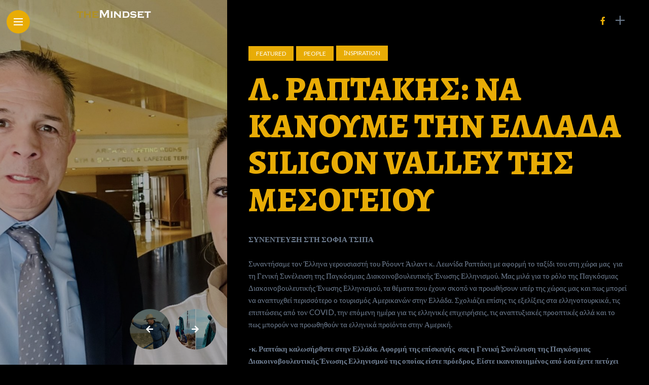

--- FILE ---
content_type: text/html; charset=UTF-8
request_url: https://themindset.gr/lraptakis-na-kanoume-thn-ellada-silicon-valley-ths-mesogeiou/
body_size: 20196
content:
<!DOCTYPE html>
<html dir="ltr" lang="en-US" prefix="og: https://ogp.me/ns#">
<head>
    <meta charset="UTF-8">
    <meta http-equiv="X-UA-Compatible" content="IE=edge">
    <meta name="viewport" content="width=device-width, initial-scale=1">
    <link rel="profile" href="http://gmpg.org/xfn/11" />
    <link rel="pingback" href="https://themindset.gr/xmlrpc.php">
		    <title>Λ. ΡΑΠΤΑΚΗΣ: ΝΑ ΚΑΝΟΥΜΕ ΤΗΝ ΕΛΛΑΔΑ SILICON VALLEY ΤΗΣ ΜΕΣΟΓΕΙΟΥ - TheMindset</title>

		<!-- All in One SEO 4.9.3 - aioseo.com -->
	<meta name="description" content="ΣΥΝΕΝΤΕΥΞΗ ΣΤΗ ΣΟΦΙΑ ΤΣΙΠΑ Συναντήσαμε τον Έλληνα γερουσιαστή του Ρόουντ Άιλαντ κ. Λεωνίδα Ραπτάκη με αφορμή το ταξίδι του στη χώρα μας για τη Γενική Συνέλευση της Παγκόσμιας Διακοινοβουλευτικής Ένωσης Ελληνισμού. Μας μιλά για το ρόλο της Παγκόσμιας Διακοινοβουλευτικής Ένωσης Ελληνισμού, τα θέματα που έχουν σκοπό να προωθήσουν υπέρ της χώρας μας και πως μπορεί" />
	<meta name="robots" content="max-image-preview:large" />
	<meta name="author" content="sofia"/>
	<link rel="canonical" href="https://themindset.gr/lraptakis-na-kanoume-thn-ellada-silicon-valley-ths-mesogeiou/" />
	<meta name="generator" content="All in One SEO (AIOSEO) 4.9.3" />

		<!-- Global site tag (gtag.js) - Google Analytics -->
<script async src="https://www.googletagmanager.com/gtag/js?id=G-ZVRBHNQW7X"></script>
<script>
 window.dataLayer = window.dataLayer || [];
 function gtag(){dataLayer.push(arguments);}
 gtag('js', new Date());

 gtag('config', 'G-ZVRBHNQW7X');
</script>
		<meta property="og:locale" content="en_US" />
		<meta property="og:site_name" content="TheMindset -" />
		<meta property="og:type" content="article" />
		<meta property="og:title" content="Λ. ΡΑΠΤΑΚΗΣ: ΝΑ ΚΑΝΟΥΜΕ ΤΗΝ ΕΛΛΑΔΑ SILICON VALLEY ΤΗΣ ΜΕΣΟΓΕΙΟΥ - TheMindset" />
		<meta property="og:description" content="ΣΥΝΕΝΤΕΥΞΗ ΣΤΗ ΣΟΦΙΑ ΤΣΙΠΑ Συναντήσαμε τον Έλληνα γερουσιαστή του Ρόουντ Άιλαντ κ. Λεωνίδα Ραπτάκη με αφορμή το ταξίδι του στη χώρα μας για τη Γενική Συνέλευση της Παγκόσμιας Διακοινοβουλευτικής Ένωσης Ελληνισμού. Μας μιλά για το ρόλο της Παγκόσμιας Διακοινοβουλευτικής Ένωσης Ελληνισμού, τα θέματα που έχουν σκοπό να προωθήσουν υπέρ της χώρας μας και πως μπορεί" />
		<meta property="og:url" content="https://themindset.gr/lraptakis-na-kanoume-thn-ellada-silicon-valley-ths-mesogeiou/" />
		<meta property="article:published_time" content="2021-07-20T11:24:18+00:00" />
		<meta property="article:modified_time" content="2021-07-20T11:49:36+00:00" />
		<meta name="twitter:card" content="summary" />
		<meta name="twitter:title" content="Λ. ΡΑΠΤΑΚΗΣ: ΝΑ ΚΑΝΟΥΜΕ ΤΗΝ ΕΛΛΑΔΑ SILICON VALLEY ΤΗΣ ΜΕΣΟΓΕΙΟΥ - TheMindset" />
		<meta name="twitter:description" content="ΣΥΝΕΝΤΕΥΞΗ ΣΤΗ ΣΟΦΙΑ ΤΣΙΠΑ Συναντήσαμε τον Έλληνα γερουσιαστή του Ρόουντ Άιλαντ κ. Λεωνίδα Ραπτάκη με αφορμή το ταξίδι του στη χώρα μας για τη Γενική Συνέλευση της Παγκόσμιας Διακοινοβουλευτικής Ένωσης Ελληνισμού. Μας μιλά για το ρόλο της Παγκόσμιας Διακοινοβουλευτικής Ένωσης Ελληνισμού, τα θέματα που έχουν σκοπό να προωθήσουν υπέρ της χώρας μας και πως μπορεί" />
		<script type="application/ld+json" class="aioseo-schema">
			{"@context":"https:\/\/schema.org","@graph":[{"@type":"BlogPosting","@id":"https:\/\/themindset.gr\/lraptakis-na-kanoume-thn-ellada-silicon-valley-ths-mesogeiou\/#blogposting","name":"\u039b. \u03a1\u0391\u03a0\u03a4\u0391\u039a\u0397\u03a3: \u039d\u0391 \u039a\u0391\u039d\u039f\u03a5\u039c\u0395 \u03a4\u0397\u039d \u0395\u039b\u039b\u0391\u0394\u0391 SILICON VALLEY \u03a4\u0397\u03a3 \u039c\u0395\u03a3\u039f\u0393\u0395\u0399\u039f\u03a5 - TheMindset","headline":"\u039b. \u03a1\u0391\u03a0\u03a4\u0391\u039a\u0397\u03a3: \u039d\u0391 \u039a\u0391\u039d\u039f\u03a5\u039c\u0395 \u03a4\u0397\u039d \u0395\u039b\u039b\u0391\u0394\u0391 SILICON VALLEY \u03a4\u0397\u03a3 \u039c\u0395\u03a3\u039f\u0393\u0395\u0399\u039f\u03a5","author":{"@id":"https:\/\/themindset.gr\/author\/sofia\/#author"},"publisher":{"@id":"https:\/\/themindset.gr\/#organization"},"image":{"@type":"ImageObject","url":"https:\/\/themindset.gr\/wp-content\/uploads\/2021\/07\/IMG_4020.jpg","width":1208,"height":1009},"datePublished":"2021-07-20T11:24:18+00:00","dateModified":"2021-07-20T11:49:36+00:00","inLanguage":"en-US","mainEntityOfPage":{"@id":"https:\/\/themindset.gr\/lraptakis-na-kanoume-thn-ellada-silicon-valley-ths-mesogeiou\/#webpage"},"isPartOf":{"@id":"https:\/\/themindset.gr\/lraptakis-na-kanoume-thn-ellada-silicon-valley-ths-mesogeiou\/#webpage"},"articleSection":"Featured, People, \u0399nspiration, \u039b\u03b5\u03c9\u03bd\u03af\u03b4\u03b1\u03c2 \u03a1\u03b1\u03c0\u03c4\u03ac\u03ba\u03b7\u03c2, \u03a0\u03b1\u03b3\u03ba\u03cc\u03c3\u03bc\u03b9\u03b1 \u0394\u03b9\u03b1\u03ba\u03bf\u03b9\u03bd\u03bf\u03b2\u03bf\u03c5\u03bb\u03b5\u03c5\u03c4\u03b9\u03ba\u03ae \u0388\u03bd\u03c9\u03c3\u03b7 \u0395\u03bb\u03bb\u03b7\u03bd\u03b9\u03c3\u03bc\u03bf\u03cd"},{"@type":"BreadcrumbList","@id":"https:\/\/themindset.gr\/lraptakis-na-kanoume-thn-ellada-silicon-valley-ths-mesogeiou\/#breadcrumblist","itemListElement":[{"@type":"ListItem","@id":"https:\/\/themindset.gr#listItem","position":1,"name":"Home","item":"https:\/\/themindset.gr","nextItem":{"@type":"ListItem","@id":"https:\/\/themindset.gr\/category\/inspiration\/#listItem","name":"\u0399nspiration"}},{"@type":"ListItem","@id":"https:\/\/themindset.gr\/category\/inspiration\/#listItem","position":2,"name":"\u0399nspiration","item":"https:\/\/themindset.gr\/category\/inspiration\/","nextItem":{"@type":"ListItem","@id":"https:\/\/themindset.gr\/category\/inspiration\/people\/#listItem","name":"People"},"previousItem":{"@type":"ListItem","@id":"https:\/\/themindset.gr#listItem","name":"Home"}},{"@type":"ListItem","@id":"https:\/\/themindset.gr\/category\/inspiration\/people\/#listItem","position":3,"name":"People","item":"https:\/\/themindset.gr\/category\/inspiration\/people\/","nextItem":{"@type":"ListItem","@id":"https:\/\/themindset.gr\/lraptakis-na-kanoume-thn-ellada-silicon-valley-ths-mesogeiou\/#listItem","name":"\u039b. \u03a1\u0391\u03a0\u03a4\u0391\u039a\u0397\u03a3: \u039d\u0391 \u039a\u0391\u039d\u039f\u03a5\u039c\u0395 \u03a4\u0397\u039d \u0395\u039b\u039b\u0391\u0394\u0391 SILICON VALLEY \u03a4\u0397\u03a3 \u039c\u0395\u03a3\u039f\u0393\u0395\u0399\u039f\u03a5"},"previousItem":{"@type":"ListItem","@id":"https:\/\/themindset.gr\/category\/inspiration\/#listItem","name":"\u0399nspiration"}},{"@type":"ListItem","@id":"https:\/\/themindset.gr\/lraptakis-na-kanoume-thn-ellada-silicon-valley-ths-mesogeiou\/#listItem","position":4,"name":"\u039b. \u03a1\u0391\u03a0\u03a4\u0391\u039a\u0397\u03a3: \u039d\u0391 \u039a\u0391\u039d\u039f\u03a5\u039c\u0395 \u03a4\u0397\u039d \u0395\u039b\u039b\u0391\u0394\u0391 SILICON VALLEY \u03a4\u0397\u03a3 \u039c\u0395\u03a3\u039f\u0393\u0395\u0399\u039f\u03a5","previousItem":{"@type":"ListItem","@id":"https:\/\/themindset.gr\/category\/inspiration\/people\/#listItem","name":"People"}}]},{"@type":"Organization","@id":"https:\/\/themindset.gr\/#organization","name":"TheMindset","url":"https:\/\/themindset.gr\/","logo":{"@type":"ImageObject","url":"https:\/\/themindset.gr\/wp-content\/uploads\/2021\/05\/12345.jpg","@id":"https:\/\/themindset.gr\/lraptakis-na-kanoume-thn-ellada-silicon-valley-ths-mesogeiou\/#organizationLogo","width":500,"height":300},"image":{"@id":"https:\/\/themindset.gr\/lraptakis-na-kanoume-thn-ellada-silicon-valley-ths-mesogeiou\/#organizationLogo"}},{"@type":"Person","@id":"https:\/\/themindset.gr\/author\/sofia\/#author","url":"https:\/\/themindset.gr\/author\/sofia\/","name":"sofia","image":{"@type":"ImageObject","@id":"https:\/\/themindset.gr\/lraptakis-na-kanoume-thn-ellada-silicon-valley-ths-mesogeiou\/#authorImage","url":"https:\/\/secure.gravatar.com\/avatar\/f947ff926454de94cc3aa06383967413426bd441a5bb0ccbc5844ecba0da3495?s=96&d=mm&r=g","width":96,"height":96,"caption":"sofia"}},{"@type":"WebPage","@id":"https:\/\/themindset.gr\/lraptakis-na-kanoume-thn-ellada-silicon-valley-ths-mesogeiou\/#webpage","url":"https:\/\/themindset.gr\/lraptakis-na-kanoume-thn-ellada-silicon-valley-ths-mesogeiou\/","name":"\u039b. \u03a1\u0391\u03a0\u03a4\u0391\u039a\u0397\u03a3: \u039d\u0391 \u039a\u0391\u039d\u039f\u03a5\u039c\u0395 \u03a4\u0397\u039d \u0395\u039b\u039b\u0391\u0394\u0391 SILICON VALLEY \u03a4\u0397\u03a3 \u039c\u0395\u03a3\u039f\u0393\u0395\u0399\u039f\u03a5 - TheMindset","description":"\u03a3\u03a5\u039d\u0395\u039d\u03a4\u0395\u03a5\u039e\u0397 \u03a3\u03a4\u0397 \u03a3\u039f\u03a6\u0399\u0391 \u03a4\u03a3\u0399\u03a0\u0391 \u03a3\u03c5\u03bd\u03b1\u03bd\u03c4\u03ae\u03c3\u03b1\u03bc\u03b5 \u03c4\u03bf\u03bd \u0388\u03bb\u03bb\u03b7\u03bd\u03b1 \u03b3\u03b5\u03c1\u03bf\u03c5\u03c3\u03b9\u03b1\u03c3\u03c4\u03ae \u03c4\u03bf\u03c5 \u03a1\u03cc\u03bf\u03c5\u03bd\u03c4 \u0386\u03b9\u03bb\u03b1\u03bd\u03c4 \u03ba. \u039b\u03b5\u03c9\u03bd\u03af\u03b4\u03b1 \u03a1\u03b1\u03c0\u03c4\u03ac\u03ba\u03b7 \u03bc\u03b5 \u03b1\u03c6\u03bf\u03c1\u03bc\u03ae \u03c4\u03bf \u03c4\u03b1\u03be\u03af\u03b4\u03b9 \u03c4\u03bf\u03c5 \u03c3\u03c4\u03b7 \u03c7\u03ce\u03c1\u03b1 \u03bc\u03b1\u03c2 \u03b3\u03b9\u03b1 \u03c4\u03b7 \u0393\u03b5\u03bd\u03b9\u03ba\u03ae \u03a3\u03c5\u03bd\u03ad\u03bb\u03b5\u03c5\u03c3\u03b7 \u03c4\u03b7\u03c2 \u03a0\u03b1\u03b3\u03ba\u03cc\u03c3\u03bc\u03b9\u03b1\u03c2 \u0394\u03b9\u03b1\u03ba\u03bf\u03b9\u03bd\u03bf\u03b2\u03bf\u03c5\u03bb\u03b5\u03c5\u03c4\u03b9\u03ba\u03ae\u03c2 \u0388\u03bd\u03c9\u03c3\u03b7\u03c2 \u0395\u03bb\u03bb\u03b7\u03bd\u03b9\u03c3\u03bc\u03bf\u03cd. \u039c\u03b1\u03c2 \u03bc\u03b9\u03bb\u03ac \u03b3\u03b9\u03b1 \u03c4\u03bf \u03c1\u03cc\u03bb\u03bf \u03c4\u03b7\u03c2 \u03a0\u03b1\u03b3\u03ba\u03cc\u03c3\u03bc\u03b9\u03b1\u03c2 \u0394\u03b9\u03b1\u03ba\u03bf\u03b9\u03bd\u03bf\u03b2\u03bf\u03c5\u03bb\u03b5\u03c5\u03c4\u03b9\u03ba\u03ae\u03c2 \u0388\u03bd\u03c9\u03c3\u03b7\u03c2 \u0395\u03bb\u03bb\u03b7\u03bd\u03b9\u03c3\u03bc\u03bf\u03cd, \u03c4\u03b1 \u03b8\u03ad\u03bc\u03b1\u03c4\u03b1 \u03c0\u03bf\u03c5 \u03ad\u03c7\u03bf\u03c5\u03bd \u03c3\u03ba\u03bf\u03c0\u03cc \u03bd\u03b1 \u03c0\u03c1\u03bf\u03c9\u03b8\u03ae\u03c3\u03bf\u03c5\u03bd \u03c5\u03c0\u03ad\u03c1 \u03c4\u03b7\u03c2 \u03c7\u03ce\u03c1\u03b1\u03c2 \u03bc\u03b1\u03c2 \u03ba\u03b1\u03b9 \u03c0\u03c9\u03c2 \u03bc\u03c0\u03bf\u03c1\u03b5\u03af","inLanguage":"en-US","isPartOf":{"@id":"https:\/\/themindset.gr\/#website"},"breadcrumb":{"@id":"https:\/\/themindset.gr\/lraptakis-na-kanoume-thn-ellada-silicon-valley-ths-mesogeiou\/#breadcrumblist"},"author":{"@id":"https:\/\/themindset.gr\/author\/sofia\/#author"},"creator":{"@id":"https:\/\/themindset.gr\/author\/sofia\/#author"},"image":{"@type":"ImageObject","url":"https:\/\/themindset.gr\/wp-content\/uploads\/2021\/07\/IMG_4020.jpg","@id":"https:\/\/themindset.gr\/lraptakis-na-kanoume-thn-ellada-silicon-valley-ths-mesogeiou\/#mainImage","width":1208,"height":1009},"primaryImageOfPage":{"@id":"https:\/\/themindset.gr\/lraptakis-na-kanoume-thn-ellada-silicon-valley-ths-mesogeiou\/#mainImage"},"datePublished":"2021-07-20T11:24:18+00:00","dateModified":"2021-07-20T11:49:36+00:00"},{"@type":"WebSite","@id":"https:\/\/themindset.gr\/#website","url":"https:\/\/themindset.gr\/","name":"TheMindset","inLanguage":"en-US","publisher":{"@id":"https:\/\/themindset.gr\/#organization"}}]}
		</script>
		<!-- All in One SEO -->

<link rel='dns-prefetch' href='//fonts.googleapis.com' />
<link rel='dns-prefetch' href='//www.googletagmanager.com' />
<link rel="alternate" type="application/rss+xml" title="TheMindset &raquo; Feed" href="https://themindset.gr/feed/" />
<link rel="alternate" type="application/rss+xml" title="TheMindset &raquo; Comments Feed" href="https://themindset.gr/comments/feed/" />
<link rel="alternate" type="application/rss+xml" title="TheMindset &raquo; Λ. ΡΑΠΤΑΚΗΣ: ΝΑ ΚΑΝΟΥΜΕ ΤΗΝ ΕΛΛΑΔΑ SILICON VALLEY ΤΗΣ ΜΕΣΟΓΕΙΟΥ Comments Feed" href="https://themindset.gr/lraptakis-na-kanoume-thn-ellada-silicon-valley-ths-mesogeiou/feed/" />
<link rel="alternate" title="oEmbed (JSON)" type="application/json+oembed" href="https://themindset.gr/wp-json/oembed/1.0/embed?url=https%3A%2F%2Fthemindset.gr%2Flraptakis-na-kanoume-thn-ellada-silicon-valley-ths-mesogeiou%2F" />
<link rel="alternate" title="oEmbed (XML)" type="text/xml+oembed" href="https://themindset.gr/wp-json/oembed/1.0/embed?url=https%3A%2F%2Fthemindset.gr%2Flraptakis-na-kanoume-thn-ellada-silicon-valley-ths-mesogeiou%2F&#038;format=xml" />
<meta property="og:image" content="https://themindset.gr/wp-content/uploads/2021/07/IMG_4020-490x550.jpg"/><meta property="og:description" content="ΣΥΝΕΝΤΕΥΞΗ ΣΤΗ ΣΟΦΙΑ ΤΣΙΠΑ Συναντήσαμε τον Έλληνα γερουσιαστή του Ρόουντ Άιλαντ κ. Λεωνίδα Ραπτάκη με αφορμή το ταξίδι του..."/>		<!-- This site uses the Google Analytics by MonsterInsights plugin v9.11.0 - Using Analytics tracking - https://www.monsterinsights.com/ -->
		<!-- Note: MonsterInsights is not currently configured on this site. The site owner needs to authenticate with Google Analytics in the MonsterInsights settings panel. -->
					<!-- No tracking code set -->
				<!-- / Google Analytics by MonsterInsights -->
		<style id='wp-img-auto-sizes-contain-inline-css' type='text/css'>
img:is([sizes=auto i],[sizes^="auto," i]){contain-intrinsic-size:3000px 1500px}
/*# sourceURL=wp-img-auto-sizes-contain-inline-css */
</style>
<link rel='stylesheet' id='owl-carousel-css' href='https://themindset.gr/wp-content/themes/anymag/assets/css/owl.carousel.css?ver=2.3.4' type='text/css' media='all' />
<link rel='stylesheet' id='fontawesome-css' href='https://themindset.gr/wp-content/themes/anymag/assets/fonts/fontawesome-free-5.15.2-web/css/all.min.css?ver=5.15.2' type='text/css' media='all' />
<link rel='stylesheet' id='simplebar-css' href='https://themindset.gr/wp-content/themes/anymag/assets/css/simple-bar.css?ver=2.2.1' type='text/css' media='all' />
<link rel='stylesheet' id='interlace-css-css' href='https://themindset.gr/wp-content/themes/anymag/assets/css/interlace.css?ver=2.2.1' type='text/css' media='all' />
<link rel='stylesheet' id='anymag-main-css' href='https://themindset.gr/wp-content/themes/anymag/style.css?ver=1.0' type='text/css' media='all' />
<style id='anymag-main-inline-css' type='text/css'>
body,input,.button,.content-part .post-meta,.widget_recent_entries span,.sidebar ul li.cat-item,.list-date,.latest-posts-meta,.post-meta,.slider-list-meta,.sidebar .widget_recent_comments .recentcomments .url,input,select,textarea {font-family:Lato;}body,#hidden-sidebar.active .widgets-side,.magcover,.post-format,#top-bar-right,.turn-left {background:#000000;} .searchform-overlay {background-color:rgba(0,0,0,0.95);}body p {font-size:15px;line-height:1.6em; letter-spacing:0px;}h1,h2,h3,h4,h5,h6,.widget_recent_entries ul li a,.widget_recent_comments ul li a,.sidebar .widget-title,.post-readmore a,.intro-line h1,.sidebar .recentcomments a {font-family:Alegreya;color:#e8ac06;}a,.post-content a,.sidebar a,.post-comments span.reply a,.sidebar .widget a,.sidebar .widget.widget_archive li a {color:#111111;}a:hover,.post-content a:hover,.sidebar a:hover,.post-comments span.reply a:hover,.sidebar .widget ul li a:hover,.sidebar .widget.widget_archive li a:hover {color:#999999;} .post-title,.post-title a {font-size:26px; font-weight:800; line-height:1.1em; letter-spacing:-1px;} .slide-title,.slide-title h2 a {font-size:37px; font-weight:800; letter-spacing:-1px;} .slide-item {height:510px; } .page-title,.post-header h1,.item-related h5 a,.entry-title,.random-ttl a,.feat-categ-item .content-part h5 a,.sidebar .widget_recent_entries ul li a,.sidebar .widget-content .img-button,.sidebar .widget_recent_comments .recentcomments > a,.sidebar .latest-posts .latest-posts-item a {font-weight:800; } .post-title a,.slide-title h2 a,.random-ttl a,.feat-title a,.item-related h5 a,.entry-title,.latest-posts-text a,.widget_recent_entries {text-transform:uppercase; } .top-menu-button,#nav-wrapper .simplebar-track.simplebar-vertical {background:#e8ac06;}#nav-wrapper .simplebar-scrollbar::before {background:#ffffff} .nav-panel {background:#1c2933;}#nav-wrapper .nav-menu li a,.slicknav_nav li a {font-family:Oswald;font-size:33px;font-weight:800; } .magcover,.f-width #site-header {width:35%;} .magcontent,.f-width.nav-open #footer {width:65%; } .magheader {width:65%; } .f-width.nav-open #main-area {margin-left:35%;} .cover-logo {width:61%; } .single .cover-logo {width:40%;} .overlay,.post-overlay {opacity:.2; background:#000000} .single-post .overlay {opacity:.3; background:#000000} .fold-shadow-right,.fold-shadow-left,.fold-shadow {opacity:.0} .nav-panel .fold-shadow-left {opacity:.0}#nav-wrapper .nav-menu li a,.sub-menu-toggle::after,#nav-wrapper ul.nav-menu ul a,.slicknav_nav a,#top-search a.search {color:#ffffff;}#nav-wrapper .nav-menu li a:hover,#nav-wrapper .nav-menu li a:hover:after,#topbar-social-links a:hover,.slicknav_nav a:hover,.sticky-social a:hover,.sticky-subscribe a:hover,.current-menu-item > a {color:#fff!important;}#nav-wrapper .nav-menu li a {background:linear-gradient(to bottom,transparent 62%,#e8ac06 0) left bottom/0 400% no-repeat; }#nav-wrapper .current-menu-item > a {background:#e8ac06!important; }body,.post-list-entry p,.post-entry .post-meta li,.post-content,.post-author,.thecomment p,.latest-posts-meta,#post-navigation span,.sidebar .widget_recent_comments ul,.widget_meta li a,.about-content,.sidebar .widget_recent_comments .recentcomments .url,.comment-text .date,.post-navigation span,.searchform-overlay p,.searchform-overlay .search-field,.searchform-overlay .search-button,input,select,.hidden-sidebar-button a.open-hidden-sidebar,textarea {color:#707f93;} .post-content h1,.post-content h2,.post-content h3,.post-content h4,.post-content h5,.post-content h6,.post-content blockquote,.comment-text blockquote,blockquote::before,.post-title,.post-title a,.about-title,.page-title,.post-header h1,.random-ttl a,.feat-title a,.item-related h5 a,.about-title,.about-content h5,.entry-title,.post-readmore a,.category-box h1,#post-navigation h6,.header-social-links a,.postnav-noimage .navprev::after,.postnav-noimage .navnext::after,.sidebar .widget-title,.sidebar .latest-posts-text h4 a,.sidebar .widget_recent_entries a,.sidebar .recentcomments a,.sidebar .widget-content .img-button,.thecomment .comment-text h6.author,.thecomment .comment-text h6.author a,#respond h,label {color:#e8ac06;} .post-title:hover,.post-title a:hover,.random-ttl a:hover,.feat-title a:hover,.post-readmore a:hover,.item-related h5 a:hover,.post-navigation a:hover h6,.sidebar .latest-posts .latest-posts-text h4 a:hover,.sidebar .widget_recent_entries ul li a:hover,.sidebar #recentcomments li a:hover,.header-social-links a:hover {color:#e8ac06;} .post-item .image-part,.owl-stage-outer,.random-image,.feat-categ-item .image-part,.category-wid .category-img,.about-img{border-radius:8px; } .post-item .image-part,.post-list .post-item .image-part {height:299px; } .entry-title {font-size:67px;line-height:1.1em; letter-spacing:0px; } .underline a {background:linear-gradient(to bottom,transparent 62%,#e8ac06 0) left bottom/0 20% no-repeat; } .section-title h4,.author-content {border-left:3px solid #e8ac06; }content-part .post-meta,.content-part .post-meta a,.post-meta li,.post-meta li span,.post-entry .post-meta a,.widget-date {color:#111111;}ul.post-meta li:not(:last-child)::after {background:#e8ac06;} .content-part .post-meta a:hover,.sidebar .widget .tagcloud a:hover,.post-tags a:hover,.post-entry .post-meta a:hover {color:#999999;} .owl-prev:hover i,.owl-next:hover i,.widget li > .narrow i,.error404 h1 span,.intro-line h1 i,.intro-line h1 b,.intro-line h1 em,.intro-line h1 strong {color:#e8ac06;} .post-categs-box .categ a,.single-categs-box .categ a {background:#e8ac06;} .post-categs .categ a,.single-categs .categ a,.sidebar ul li.cat-item a,.sidebar ul li.cat-item a:hover {color:#e8ac06;}blockquote {border-left:3px solid #e8ac06; } .category-box h1 {border-left:5px solid #e8ac06; } .post-format {color:#e8ac06; } .post-tags a,.sidebar .widget .tagcloud a {background:#f2f2f2!important; color:#787878!important; } .post-readmore i,.post-comments .reply i {color:#e8ac06!important; } .related-posts-cover-title h4 {border-bottom:3px solid #e8ac06; } .sidebar .widget-title,.random-posts-title h3 {border-left:3px solid #e8ac06; } .wp-block-search button,input[type='submit'],input.button {font-family:Alegreya;background:#e8ac06!important; color:#fff!important; } .wp-block-search button:hover,input[type="submit"]:hover,input.button:hover {background:#e8ac06!important; color:#ffffff!important; } .wp-block-button a.wp-block-button__link {background-color:#e8ac06; color:#ffffff; border:2px solid #e8ac06; } .wp-block-button.is-style-outline a.wp-block-button__link {border:2px solid #e8ac06; } .wp-block-button a.wp-block-button__link:hover,.wp-block-button.is-style-outline a.wp-block-button__link:hover {background-color:#e8ac06; color:#ffffff; border:2px solid #e8ac06; } .pagination .nav-links .current,.pagination-post > span,.loadmore.button {background:#1c2832; color:#d8e3ed; } .navigation.pagination .nav-links a {background:#f9f9f9; color:#787878; } .navigation.pagination .nav-links a:hover,.loadmore.button:hover {background:#e8ac06; color:#ffffff; } .intro-line {width:99%;} .intro-line h1 {font-size:41px; }#footer {background:#fafafa;}#footer,#footer-copyright {color:#989898;}#footer a {color:#e8ac06;}#footer a:hover {color:#989898!important;}
/*# sourceURL=anymag-main-inline-css */
</style>
<link rel='stylesheet' id='anymag-responsive-css' href='https://themindset.gr/wp-content/themes/anymag/assets/css/responsive.css?ver=1.0' type='text/css' media='all' />
<link rel='stylesheet' id='widgets-fonts-css' href='//fonts.googleapis.com/css?family=Bitter%3A400%2C500%2C600%7CPlayfair+Display%3A400%2C500%2C700%7COswald%3A400%2C500%2C600%7CRoboto%3A400%2C500%2C600%7CTeko%3A400%2C500%2C600&#038;subset=latin%2Clatin-ext' type='text/css' media='all' />
<link rel='stylesheet' id='sbi_styles-css' href='https://themindset.gr/wp-content/plugins/instagram-feed/css/sbi-styles.min.css?ver=6.10.0' type='text/css' media='all' />
<style id='wp-emoji-styles-inline-css' type='text/css'>

	img.wp-smiley, img.emoji {
		display: inline !important;
		border: none !important;
		box-shadow: none !important;
		height: 1em !important;
		width: 1em !important;
		margin: 0 0.07em !important;
		vertical-align: -0.1em !important;
		background: none !important;
		padding: 0 !important;
	}
/*# sourceURL=wp-emoji-styles-inline-css */
</style>
<link rel='stylesheet' id='wp-block-library-css' href='https://themindset.gr/wp-includes/css/dist/block-library/style.min.css?ver=6.9' type='text/css' media='all' />
<style id='classic-theme-styles-inline-css' type='text/css'>
/*! This file is auto-generated */
.wp-block-button__link{color:#fff;background-color:#32373c;border-radius:9999px;box-shadow:none;text-decoration:none;padding:calc(.667em + 2px) calc(1.333em + 2px);font-size:1.125em}.wp-block-file__button{background:#32373c;color:#fff;text-decoration:none}
/*# sourceURL=/wp-includes/css/classic-themes.min.css */
</style>
<link rel='stylesheet' id='aioseo/css/src/vue/standalone/blocks/table-of-contents/global.scss-css' href='https://themindset.gr/wp-content/plugins/all-in-one-seo-pack/dist/Lite/assets/css/table-of-contents/global.e90f6d47.css?ver=4.9.3' type='text/css' media='all' />
<style id='global-styles-inline-css' type='text/css'>
:root{--wp--preset--aspect-ratio--square: 1;--wp--preset--aspect-ratio--4-3: 4/3;--wp--preset--aspect-ratio--3-4: 3/4;--wp--preset--aspect-ratio--3-2: 3/2;--wp--preset--aspect-ratio--2-3: 2/3;--wp--preset--aspect-ratio--16-9: 16/9;--wp--preset--aspect-ratio--9-16: 9/16;--wp--preset--color--black: #000000;--wp--preset--color--cyan-bluish-gray: #abb8c3;--wp--preset--color--white: #ffffff;--wp--preset--color--pale-pink: #f78da7;--wp--preset--color--vivid-red: #cf2e2e;--wp--preset--color--luminous-vivid-orange: #ff6900;--wp--preset--color--luminous-vivid-amber: #fcb900;--wp--preset--color--light-green-cyan: #7bdcb5;--wp--preset--color--vivid-green-cyan: #00d084;--wp--preset--color--pale-cyan-blue: #8ed1fc;--wp--preset--color--vivid-cyan-blue: #0693e3;--wp--preset--color--vivid-purple: #9b51e0;--wp--preset--gradient--vivid-cyan-blue-to-vivid-purple: linear-gradient(135deg,rgb(6,147,227) 0%,rgb(155,81,224) 100%);--wp--preset--gradient--light-green-cyan-to-vivid-green-cyan: linear-gradient(135deg,rgb(122,220,180) 0%,rgb(0,208,130) 100%);--wp--preset--gradient--luminous-vivid-amber-to-luminous-vivid-orange: linear-gradient(135deg,rgb(252,185,0) 0%,rgb(255,105,0) 100%);--wp--preset--gradient--luminous-vivid-orange-to-vivid-red: linear-gradient(135deg,rgb(255,105,0) 0%,rgb(207,46,46) 100%);--wp--preset--gradient--very-light-gray-to-cyan-bluish-gray: linear-gradient(135deg,rgb(238,238,238) 0%,rgb(169,184,195) 100%);--wp--preset--gradient--cool-to-warm-spectrum: linear-gradient(135deg,rgb(74,234,220) 0%,rgb(151,120,209) 20%,rgb(207,42,186) 40%,rgb(238,44,130) 60%,rgb(251,105,98) 80%,rgb(254,248,76) 100%);--wp--preset--gradient--blush-light-purple: linear-gradient(135deg,rgb(255,206,236) 0%,rgb(152,150,240) 100%);--wp--preset--gradient--blush-bordeaux: linear-gradient(135deg,rgb(254,205,165) 0%,rgb(254,45,45) 50%,rgb(107,0,62) 100%);--wp--preset--gradient--luminous-dusk: linear-gradient(135deg,rgb(255,203,112) 0%,rgb(199,81,192) 50%,rgb(65,88,208) 100%);--wp--preset--gradient--pale-ocean: linear-gradient(135deg,rgb(255,245,203) 0%,rgb(182,227,212) 50%,rgb(51,167,181) 100%);--wp--preset--gradient--electric-grass: linear-gradient(135deg,rgb(202,248,128) 0%,rgb(113,206,126) 100%);--wp--preset--gradient--midnight: linear-gradient(135deg,rgb(2,3,129) 0%,rgb(40,116,252) 100%);--wp--preset--font-size--small: 13px;--wp--preset--font-size--medium: 20px;--wp--preset--font-size--large: 36px;--wp--preset--font-size--x-large: 42px;--wp--preset--spacing--20: 0.44rem;--wp--preset--spacing--30: 0.67rem;--wp--preset--spacing--40: 1rem;--wp--preset--spacing--50: 1.5rem;--wp--preset--spacing--60: 2.25rem;--wp--preset--spacing--70: 3.38rem;--wp--preset--spacing--80: 5.06rem;--wp--preset--shadow--natural: 6px 6px 9px rgba(0, 0, 0, 0.2);--wp--preset--shadow--deep: 12px 12px 50px rgba(0, 0, 0, 0.4);--wp--preset--shadow--sharp: 6px 6px 0px rgba(0, 0, 0, 0.2);--wp--preset--shadow--outlined: 6px 6px 0px -3px rgb(255, 255, 255), 6px 6px rgb(0, 0, 0);--wp--preset--shadow--crisp: 6px 6px 0px rgb(0, 0, 0);}:where(.is-layout-flex){gap: 0.5em;}:where(.is-layout-grid){gap: 0.5em;}body .is-layout-flex{display: flex;}.is-layout-flex{flex-wrap: wrap;align-items: center;}.is-layout-flex > :is(*, div){margin: 0;}body .is-layout-grid{display: grid;}.is-layout-grid > :is(*, div){margin: 0;}:where(.wp-block-columns.is-layout-flex){gap: 2em;}:where(.wp-block-columns.is-layout-grid){gap: 2em;}:where(.wp-block-post-template.is-layout-flex){gap: 1.25em;}:where(.wp-block-post-template.is-layout-grid){gap: 1.25em;}.has-black-color{color: var(--wp--preset--color--black) !important;}.has-cyan-bluish-gray-color{color: var(--wp--preset--color--cyan-bluish-gray) !important;}.has-white-color{color: var(--wp--preset--color--white) !important;}.has-pale-pink-color{color: var(--wp--preset--color--pale-pink) !important;}.has-vivid-red-color{color: var(--wp--preset--color--vivid-red) !important;}.has-luminous-vivid-orange-color{color: var(--wp--preset--color--luminous-vivid-orange) !important;}.has-luminous-vivid-amber-color{color: var(--wp--preset--color--luminous-vivid-amber) !important;}.has-light-green-cyan-color{color: var(--wp--preset--color--light-green-cyan) !important;}.has-vivid-green-cyan-color{color: var(--wp--preset--color--vivid-green-cyan) !important;}.has-pale-cyan-blue-color{color: var(--wp--preset--color--pale-cyan-blue) !important;}.has-vivid-cyan-blue-color{color: var(--wp--preset--color--vivid-cyan-blue) !important;}.has-vivid-purple-color{color: var(--wp--preset--color--vivid-purple) !important;}.has-black-background-color{background-color: var(--wp--preset--color--black) !important;}.has-cyan-bluish-gray-background-color{background-color: var(--wp--preset--color--cyan-bluish-gray) !important;}.has-white-background-color{background-color: var(--wp--preset--color--white) !important;}.has-pale-pink-background-color{background-color: var(--wp--preset--color--pale-pink) !important;}.has-vivid-red-background-color{background-color: var(--wp--preset--color--vivid-red) !important;}.has-luminous-vivid-orange-background-color{background-color: var(--wp--preset--color--luminous-vivid-orange) !important;}.has-luminous-vivid-amber-background-color{background-color: var(--wp--preset--color--luminous-vivid-amber) !important;}.has-light-green-cyan-background-color{background-color: var(--wp--preset--color--light-green-cyan) !important;}.has-vivid-green-cyan-background-color{background-color: var(--wp--preset--color--vivid-green-cyan) !important;}.has-pale-cyan-blue-background-color{background-color: var(--wp--preset--color--pale-cyan-blue) !important;}.has-vivid-cyan-blue-background-color{background-color: var(--wp--preset--color--vivid-cyan-blue) !important;}.has-vivid-purple-background-color{background-color: var(--wp--preset--color--vivid-purple) !important;}.has-black-border-color{border-color: var(--wp--preset--color--black) !important;}.has-cyan-bluish-gray-border-color{border-color: var(--wp--preset--color--cyan-bluish-gray) !important;}.has-white-border-color{border-color: var(--wp--preset--color--white) !important;}.has-pale-pink-border-color{border-color: var(--wp--preset--color--pale-pink) !important;}.has-vivid-red-border-color{border-color: var(--wp--preset--color--vivid-red) !important;}.has-luminous-vivid-orange-border-color{border-color: var(--wp--preset--color--luminous-vivid-orange) !important;}.has-luminous-vivid-amber-border-color{border-color: var(--wp--preset--color--luminous-vivid-amber) !important;}.has-light-green-cyan-border-color{border-color: var(--wp--preset--color--light-green-cyan) !important;}.has-vivid-green-cyan-border-color{border-color: var(--wp--preset--color--vivid-green-cyan) !important;}.has-pale-cyan-blue-border-color{border-color: var(--wp--preset--color--pale-cyan-blue) !important;}.has-vivid-cyan-blue-border-color{border-color: var(--wp--preset--color--vivid-cyan-blue) !important;}.has-vivid-purple-border-color{border-color: var(--wp--preset--color--vivid-purple) !important;}.has-vivid-cyan-blue-to-vivid-purple-gradient-background{background: var(--wp--preset--gradient--vivid-cyan-blue-to-vivid-purple) !important;}.has-light-green-cyan-to-vivid-green-cyan-gradient-background{background: var(--wp--preset--gradient--light-green-cyan-to-vivid-green-cyan) !important;}.has-luminous-vivid-amber-to-luminous-vivid-orange-gradient-background{background: var(--wp--preset--gradient--luminous-vivid-amber-to-luminous-vivid-orange) !important;}.has-luminous-vivid-orange-to-vivid-red-gradient-background{background: var(--wp--preset--gradient--luminous-vivid-orange-to-vivid-red) !important;}.has-very-light-gray-to-cyan-bluish-gray-gradient-background{background: var(--wp--preset--gradient--very-light-gray-to-cyan-bluish-gray) !important;}.has-cool-to-warm-spectrum-gradient-background{background: var(--wp--preset--gradient--cool-to-warm-spectrum) !important;}.has-blush-light-purple-gradient-background{background: var(--wp--preset--gradient--blush-light-purple) !important;}.has-blush-bordeaux-gradient-background{background: var(--wp--preset--gradient--blush-bordeaux) !important;}.has-luminous-dusk-gradient-background{background: var(--wp--preset--gradient--luminous-dusk) !important;}.has-pale-ocean-gradient-background{background: var(--wp--preset--gradient--pale-ocean) !important;}.has-electric-grass-gradient-background{background: var(--wp--preset--gradient--electric-grass) !important;}.has-midnight-gradient-background{background: var(--wp--preset--gradient--midnight) !important;}.has-small-font-size{font-size: var(--wp--preset--font-size--small) !important;}.has-medium-font-size{font-size: var(--wp--preset--font-size--medium) !important;}.has-large-font-size{font-size: var(--wp--preset--font-size--large) !important;}.has-x-large-font-size{font-size: var(--wp--preset--font-size--x-large) !important;}
:where(.wp-block-post-template.is-layout-flex){gap: 1.25em;}:where(.wp-block-post-template.is-layout-grid){gap: 1.25em;}
:where(.wp-block-term-template.is-layout-flex){gap: 1.25em;}:where(.wp-block-term-template.is-layout-grid){gap: 1.25em;}
:where(.wp-block-columns.is-layout-flex){gap: 2em;}:where(.wp-block-columns.is-layout-grid){gap: 2em;}
:root :where(.wp-block-pullquote){font-size: 1.5em;line-height: 1.6;}
/*# sourceURL=global-styles-inline-css */
</style>
<link rel='stylesheet' id='contact-form-7-css' href='https://themindset.gr/wp-content/plugins/contact-form-7/includes/css/styles.css?ver=6.1.4' type='text/css' media='all' />
<link rel='stylesheet' id='google-fonts-anymag-css' href='//fonts.googleapis.com/css?family=Lato:100,100italic,200,200italic,300,300italic,400,400italic,500,500italic,600,600italic,700,700italic,800,800italic,900,900italic%7CAlegreya:100,100italic,200,200italic,300,300italic,400,400italic,500,500italic,600,600italic,700,700italic,800,800italic,900,900italic%7CPoppins:100,100italic,200,200italic,300,300italic,400,400italic,500,500italic,600,600italic,700,700italic,800,800italic,900,900italic' type='text/css' media='all' />
<link rel='stylesheet' id='child-stylesheet-css' href='https://themindset.gr/wp-content/themes/anymag-child/style.css?ver=1.0' type='text/css' media='all' />
<script type="text/javascript" src="https://themindset.gr/wp-includes/js/jquery/jquery.min.js?ver=3.7.1" id="jquery-core-js"></script>
<script type="text/javascript" src="https://themindset.gr/wp-includes/js/jquery/jquery-migrate.min.js?ver=3.4.1" id="jquery-migrate-js"></script>
<link rel="https://api.w.org/" href="https://themindset.gr/wp-json/" /><link rel="alternate" title="JSON" type="application/json" href="https://themindset.gr/wp-json/wp/v2/posts/2981" /><link rel="EditURI" type="application/rsd+xml" title="RSD" href="https://themindset.gr/xmlrpc.php?rsd" />
<meta name="generator" content="WordPress 6.9" />
<link rel='shortlink' href='https://themindset.gr/?p=2981' />
<meta name="generator" content="Site Kit by Google 1.168.0" /><meta name="generator" content="Elementor 3.34.2; features: additional_custom_breakpoints; settings: css_print_method-external, google_font-enabled, font_display-auto">
<style type="text/css">.recentcomments a{display:inline !important;padding:0 !important;margin:0 !important;}</style>			<style>
				.e-con.e-parent:nth-of-type(n+4):not(.e-lazyloaded):not(.e-no-lazyload),
				.e-con.e-parent:nth-of-type(n+4):not(.e-lazyloaded):not(.e-no-lazyload) * {
					background-image: none !important;
				}
				@media screen and (max-height: 1024px) {
					.e-con.e-parent:nth-of-type(n+3):not(.e-lazyloaded):not(.e-no-lazyload),
					.e-con.e-parent:nth-of-type(n+3):not(.e-lazyloaded):not(.e-no-lazyload) * {
						background-image: none !important;
					}
				}
				@media screen and (max-height: 640px) {
					.e-con.e-parent:nth-of-type(n+2):not(.e-lazyloaded):not(.e-no-lazyload),
					.e-con.e-parent:nth-of-type(n+2):not(.e-lazyloaded):not(.e-no-lazyload) * {
						background-image: none !important;
					}
				}
			</style>
			<link rel="icon" href="https://themindset.gr/wp-content/uploads/2021/05/cropped-12345-32x32.jpg" sizes="32x32" />
<link rel="icon" href="https://themindset.gr/wp-content/uploads/2021/05/cropped-12345-192x192.jpg" sizes="192x192" />
<link rel="apple-touch-icon" href="https://themindset.gr/wp-content/uploads/2021/05/cropped-12345-180x180.jpg" />
<meta name="msapplication-TileImage" content="https://themindset.gr/wp-content/uploads/2021/05/cropped-12345-270x270.jpg" />
</head>

<body class="wp-singular post-template-default single single-post postid-2981 single-format-standard wp-theme-anymag wp-child-theme-anymag-child elementor-default elementor-kit-1973">

  	
	<div id="hidden-sidebar" class="sidebar">
		<div class="widgets-side">
			<a href="#" class="close-button"><i class="close-icon"></i></a>
			<div id="category-10" class="widget widget_category">			<div class="category-wid">
								<div class="category-img">
					<div class="overlay"></div>	
					<img src="https://themindset.gr/wp-content/uploads/2021/05/pexels-luca-nardone-3651820-240x300.jpg" alt="inspiration">				</div>
				<h4><a href="https://themindset.gr/category/inspiration/" class="category-link">Ιnspiration</a></h4>			</div>

		</div><div id="category-7" class="widget widget_category">			<div class="category-wid">
								<div class="category-img">
					<div class="overlay"></div>	
					<img src="https://themindset.gr/wp-content/uploads/2021/05/pexels-polina-kovaleva-5644681-1-225x300.jpg" alt="desires">				</div>
				<h4><a href="https://themindset.gr/category/desires/" class="category-link">Desires</a></h4>			</div>

		</div><div id="category-3" class="widget widget_category">			<div class="category-wid">
								<div class="category-img">
					<div class="overlay"></div>	
					<img src="https://themindset.gr/wp-content/uploads/2021/05/pexels-andrew-neel-2859169-300x200.jpg" alt="travel">				</div>
				<h4><a href="https://themindset.gr/category/life-is-now/travel/" class="category-link">Τravel</a></h4>			</div>

		</div><div id="category-8" class="widget widget_category">			<div class="category-wid">
								<div class="category-img">
					<div class="overlay"></div>	
					<img src="https://themindset.gr/wp-content/uploads/2021/05/pexels-ivan-samkov-6437325-300x200.jpg" alt="life-is-now">				</div>
				<h4><a href="https://themindset.gr/category/life-is-now/" class="category-link">Life is now</a></h4>			</div>

		</div><div id="category-4" class="widget widget_category">			<div class="category-wid">
				<h4><a href="https://themindset.gr/category/trends/" class="category-link">Trends</a></h4>			</div>

		</div><div id="text-2" class="widget widget_text"><h4 class="widget-title">Newsletter</h4>			<div class="textwidget"><script>(function() {
	window.mc4wp = window.mc4wp || {
		listeners: [],
		forms: {
			on: function(evt, cb) {
				window.mc4wp.listeners.push(
					{
						event   : evt,
						callback: cb
					}
				);
			}
		}
	}
})();
</script><!-- Mailchimp for WordPress v4.11.1 - https://wordpress.org/plugins/mailchimp-for-wp/ --><form id="mc4wp-form-1" class="mc4wp-form mc4wp-form-1895" method="post" data-id="1895" data-name="Subscribe" ><div class="mc4wp-form-fields">
<p>
	<label>Email address: 
		<input type="email" name="EMAIL" placeholder="Your email address" required />
</label>
</p>

<p>
	<input type="submit" value="Sign up" />
</p></div><label style="display: none !important;">Leave this field empty if you're human: <input type="text" name="_mc4wp_honeypot" value="" tabindex="-1" autocomplete="off" /></label><input type="hidden" name="_mc4wp_timestamp" value="1769244599" /><input type="hidden" name="_mc4wp_form_id" value="1895" /><input type="hidden" name="_mc4wp_form_element_id" value="mc4wp-form-1" /><div class="mc4wp-response"></div></form><!-- / Mailchimp for WordPress Plugin -->
</div>
		</div>		</div>
	</div>
<div class="site-wrapper ">	
	<div class="container site-content">

			        
  
<style>
                  body .single-post .overlay, .post-overlay { opacity: .3; }
    </style>

  <div class="magheader">
      
    <header id="content-header">
  
   <div class="header-social-links">
<a href="https://www.facebook.com/TheMindset-106618218301653" target="_blank"><i class="fab fa-facebook-f"></i></a></div>  

<div id="top-bar-right">
   
      <div class="header-icon">
      <div class="hidden-sidebar-button">
        <a href="#" class="open-hidden-sidebar">
          <span class="bar-1"></span>
          <span class="bar-2"></span>
        </a>
      </div>
    </div>
    </div>
  
</header> 
  </div>
  <article id="post-2981" class="post-2981 post type-post status-publish format-standard has-post-thumbnail hentry category-featured category-people category-inspiration tag-leonidas-raptakis tag-pagkosmia-diakoinovouleftiki-enosi-ellinismou"> 
    <div class="single-post">
              <div class="magcover">
          <div class="turn-left"></div>          <div class="fold-shadow-left"></div>
            <div class="cover-wrap">
              <div class="cover-content">
                <header id="cover-header">

  <div class="top-menu-button">
    <a href="#" class="open-hidden-menu">
      <span class="bar-1"></span>
      <span class="bar-2"></span>
      <span class="bar-3"></span>
    </a>
  </div>

  <div class="cover-logo">
        <a href="https://themindset.gr/"><img src="https://themindset.gr/wp-content/uploads/2021/05/LOGO-mindset.png" alt="TheMindset" /></a>
     
  </div>

  <div class="nav-panel">
    <div class="fold-shadow-left"></div>
    <div class="nav-header">
      <div class="menu-logo">
                <a href="https://themindset.gr/"><img src="https://themindset.gr/wp-content/uploads/2021/05/logo123-1.jpg" alt="TheMindset" /></a>
         
      </div>
          </div>
    
    <div id="nav-wrapper" data-simplebar>
    <div class="menu-footer-menu-container"><ul id="menu-footer-menu" class="nav-menu"><li id="menu-item-2023" class="menu-item menu-item-type-post_type menu-item-object-page menu-item-2023"><a href="https://themindset.gr/who-we-are/">Who we are</a></li>
<li id="menu-item-2285" class="menu-item menu-item-type-taxonomy menu-item-object-category current-post-ancestor current-menu-parent current-post-parent menu-item-has-children menu-item-2285"><a href="https://themindset.gr/category/inspiration/">Ιnspiration</a><span class="sub-menu-toggle"></span>
<ul class="sub-menu">
	<li id="menu-item-2292" class="menu-item menu-item-type-taxonomy menu-item-object-category current-post-ancestor current-menu-parent current-post-parent menu-item-2292"><a href="https://themindset.gr/category/inspiration/people/">People</a></li>
	<li id="menu-item-2286" class="menu-item menu-item-type-taxonomy menu-item-object-category menu-item-2286"><a href="https://themindset.gr/category/inspiration/buisness/">Buisness</a></li>
	<li id="menu-item-2361" class="menu-item menu-item-type-taxonomy menu-item-object-category menu-item-2361"><a href="https://themindset.gr/category/inspiration/poems/">Poems</a></li>
	<li id="menu-item-2360" class="menu-item menu-item-type-taxonomy menu-item-object-category menu-item-2360"><a href="https://themindset.gr/category/inspiration/chic/">Chic</a></li>
</ul>
</li>
<li id="menu-item-2288" class="menu-item menu-item-type-taxonomy menu-item-object-category menu-item-has-children menu-item-2288"><a href="https://themindset.gr/category/desires/">Desires</a><span class="sub-menu-toggle"></span>
<ul class="sub-menu">
	<li id="menu-item-2293" class="menu-item menu-item-type-taxonomy menu-item-object-category menu-item-2293"><a href="https://themindset.gr/category/desires/must-have/">Must Have</a></li>
	<li id="menu-item-2289" class="menu-item menu-item-type-taxonomy menu-item-object-category menu-item-2289"><a href="https://themindset.gr/category/desires/style/">Style</a></li>
</ul>
</li>
<li id="menu-item-2290" class="menu-item menu-item-type-taxonomy menu-item-object-category menu-item-has-children menu-item-2290"><a href="https://themindset.gr/category/life-is-now/">Life is now</a><span class="sub-menu-toggle"></span>
<ul class="sub-menu">
	<li id="menu-item-2502" class="menu-item menu-item-type-taxonomy menu-item-object-category menu-item-2502"><a href="https://themindset.gr/category/life-is-now/travel/">Τravel</a></li>
	<li id="menu-item-2291" class="menu-item menu-item-type-taxonomy menu-item-object-category menu-item-2291"><a href="https://themindset.gr/category/life-is-now/eat-more/">Eat &amp; More</a></li>
</ul>
</li>
<li id="menu-item-1854" class="menu-item menu-item-type-post_type menu-item-object-page menu-item-1854"><a href="https://themindset.gr/contact-me/">Contact us</a></li>
<li id="menu-item-1853" class="menu-item menu-item-type-post_type menu-item-object-page menu-item-1853"><a href="https://themindset.gr/subscribe/">Subscribe</a></li>
</ul></div>    <div class="menu-search">
              <div class="site-search">
          <div id="top-search">
           <a href="#" class="search"><i class="fas fa-search"></i>Search</a>
          </div>
        </div> 
            </div>
    </div>
  </div>

</header>                
                                                     
                             
                                  	<div class="post-navigation">
		
		<div class="post-next">
						<a class="prev-post-label" href="https://themindset.gr/anakalyptontas-ta-nea-beachwear-tis-dior/" >
								<div class="postnav-image">
				<i class="fas fa-arrow-right"></i>
				<div class="overlay"></div>	
				<div class="navprev"><img width="150" height="150" src="https://themindset.gr/wp-content/uploads/2021/07/ezgif-2-0c2f87ed2a45-150x150.jpg" class="attachment-thumbnail size-thumbnail wp-post-image" alt="" decoding="async" srcset="https://themindset.gr/wp-content/uploads/2021/07/ezgif-2-0c2f87ed2a45-150x150.jpg 150w, https://themindset.gr/wp-content/uploads/2021/07/ezgif-2-0c2f87ed2a45-60x60.jpg 60w" sizes="(max-width: 150px) 100vw, 150px" /></div>				</div>
							</a>
					</div>
		
		<div class="post-prev">
						<a class="next-post-label" href="https://themindset.gr/o-tzef-bezos-taxidepse-sto-diastima-kai-gyrise-se-10-lepta/">
								<div class="postnav-image">
				<i class="fas fa-arrow-left"></i>
				<div class="overlay"></div>	
				<div class="navnext"><img width="150" height="150" src="https://themindset.gr/wp-content/uploads/2021/07/bezos1-150x150.png" class="attachment-thumbnail size-thumbnail wp-post-image" alt="" decoding="async" srcset="https://themindset.gr/wp-content/uploads/2021/07/bezos1-150x150.png 150w, https://themindset.gr/wp-content/uploads/2021/07/bezos1-60x60.png 60w" sizes="(max-width: 150px) 100vw, 150px" /></div>				</div>
							</a>
					</div>
		
	</div>
                
                <div class="overlay"></div>
                                  <div class="single-post-image " data-interlace-src="https://themindset.gr/wp-content/uploads/2021/07/IMG_4020-960x1000.jpg" data-interlace-low="https://themindset.gr/wp-content/uploads/2021/07/IMG_4020-96x100.jpg" data-interlace-alt="Λ. ΡΑΠΤΑΚΗΣ: ΝΑ ΚΑΝΟΥΜΕ ΤΗΝ ΕΛΛΑΔΑ SILICON VALLEY ΤΗΣ ΜΕΣΟΓΕΙΟΥ"> </div>   
              </div>
          </div> 
        </div> 
      
      <div class="magcontent">

        <div class="fold-shadow-right"></div>
          <div id="main-area" class=""> 
            <div class="post-entry">
               
                                                <div class="single-categs-box">
                    
                   <span class="categ"><a href="https://themindset.gr/category/featured/" rel="category tag">Featured</a> <a href="https://themindset.gr/category/inspiration/people/" rel="category tag">People</a> <a href="https://themindset.gr/category/inspiration/" rel="category tag">Ιnspiration</a></span>
                  </div>
                                          <h1 class="entry-title ttl-border">Λ. ΡΑΠΤΑΚΗΣ: ΝΑ ΚΑΝΟΥΜΕ ΤΗΝ ΕΛΛΑΔΑ SILICON VALLEY ΤΗΣ ΜΕΣΟΓΕΙΟΥ</h1>
               
              <ul class="post-meta">
                                          </ul>
              
              <div class="post-content">
                <p><strong>ΣΥΝΕΝΤΕΥΞΗ ΣΤΗ ΣΟΦΙΑ ΤΣΙΠΑ</strong></p>
<p>Συναντήσαμε τον Έλληνα γερουσιαστή του Ρόουντ Άιλαντ κ. Λεωνίδα Ραπτάκη με αφορμή το ταξίδι του στη χώρα μας  για τη Γενική Συνέλευση της Παγκόσμιας Διακοινοβουλευτικής Ένωσης Ελληνισμού. Μας μιλά για το ρόλο της Παγκόσμιας Διακοινοβουλευτικής Ένωσης Ελληνισμού, τα θέματα που έχουν σκοπό να προωθήσουν υπέρ της χώρας μας και πως μπορεί να αναπτυχθεί περισσότερο ο τουρισμός Αμερικανών στην Ελλάδα. Σχολιάζει επίσης τις εξελίξεις στα ελληνοτουρκικά, τις επιπτώσεις από τον COVID, την επόμενη ημέρα για τις ελληνικές επιχειρήσεις, τις αναπτυξιακές προοπτικές αλλά και το πως μπορούν να προωθηθούν τα ελληνικά προϊόντα στην Αμερική.<strong> </strong></p>
<p><strong>-κ. Ραπτάκη καλωσήρθστε στην Ελλάδα. Αφορμή της επίσκεψής  σας η Γενική Συνέλευση της Παγκόσμιας Διακοινοβουλευτικής Ένωσης Ελληνισμού της οποίας είστε πρόεδρος. Είστε ικανοποιημένος από όσα έχετε πετύχει μέχρι στιγμής; </strong></p>
<p>Το συνέδριο αυτό γίνεται κάθε δύο χρόνια. Ξεκίνησε το 1996  και αυτό είναι το 13ο. Φέτος θα τιμήσουμε τα 200 χρόνια από την Ελληνική επανάσταση και την ελευθερία των Ελλήνων. Δυστυχώς, δεν θα έχουμε μαζί μας τους Αυστραλούς συναδέλφους μας αυτή τη φορά, λόγω COVID και lock down,  ενώ θα είμαστε για πρώτη φορά τόσοι πολλοί Αμερικανοί,  22 με 23 στον αριθμό. Τουλάχιστον οι μισοί από τους Ελληνικής καταγωγής γερουσιαστές που είναι εκλεγμένοι στην Αμερική. Στο σύνολο είναι 43 εκλεγμένοι στην Αμερική, στην Αυστραλία 20, 10 στον Καναδά και συνολικά είμαστε 92 εκλεγμένοι σε όλο τον κόσμο. Οι υπόλοιποι είναι στην Γαλλία, τη Γερμανία, την Αλβανία, την Ελβετία, τη Ρουμανία, τη Νότια Αφρική, την Κένυα, τη Ζιμπάμπουε, το Ισραήλ, την Ιορδανία και 2 στη Ρωσία. Όλοι αυτοί οι εκλεγμένοι ελληνινοαμερικανοί ψήφισαν σε πολλά κοινοβούλια τη γενοκτονία των Αρμενίων. Πρώτη φορά πέρασε από το κοινοβούλιο της Αμερικής και ο πρόεδρος Μπάιντεν το δέχθηκε. Στα δικά μας κοινοβούλια στο Κονέκτικαντ και το Ρόουντ Άιλαντ περάσαμε την Ποντιακή γενοκτονία. Την ψηφίσαμε. Συζητήσαμε μαζί με τους συνάδελφούς μας και μπλοκάραμε τα F35 για την Τουρκία.</p>
<p><img fetchpriority="high" decoding="async" class="alignnone size-full wp-image-2983" src="https://themindset.gr/wp-content/uploads/2021/07/raptakisphoto2016_1.jpg" alt="" width="247" height="355" srcset="https://themindset.gr/wp-content/uploads/2021/07/raptakisphoto2016_1.jpg 247w, https://themindset.gr/wp-content/uploads/2021/07/raptakisphoto2016_1-209x300.jpg 209w" sizes="(max-width: 247px) 100vw, 247px" /></p>
<p><strong>-Ποια είναι τα βασικά θέματα που θέλετε να προωθήσετε από το φετινό συνέδριο;</strong></p>
<p>Θα έχουμε συζητήσεις με όλα τα υπουργεία. Εξωτερικών, Άμυνας Τουρισμού… Συζητήσεις για την Παιδεία. Θέλουμε να προσπαθήσουμε να χτίσουμε γέφυρες μεταξύ των πολιτειών μας στην Αμερική, την Αυστραλία, τον Καναδά για όλα τα θέματα του Ελληνισμού αλλά και για επενδύσεις. Θα συζητήσουμε όλα τα θέματα. Θέλουμε να δουλεύουμε μαζί με τους συναδέλφους της ελληνικής βουλής. Θα δούμε πως μπορούμε να βοηθηθούμε μεταξύ μας. Από το πως μπορεί να έρθει πιο εύκολα ένας Έλληνας να σπουδάσει στην Αμερική μέχρι να έρθουν Αμερικάνικες εταιρείες στην Ελλάδα να κάνουν επενδύσεις. Να μιλήσουμε για τον Τουρισμό. Τα δύο τελευταία χρόνια έχουμε δουλέψει πολύ σε αυτό το κομμάτι  και βλέπεις σήμερα 9 πτήσεις έρχονται από την Αμερική  κάθε μέρα.  Ποτέ δεν έχει ξαναγίνει αυτό. Μάλιστα η Delta θα έχει και το χειμώνα απευθείας πτήση Αθήνα -Νέα Υόρκη. Κι αυτό είναι ένα πολύ μικρό δείγμα.</p>
<p><strong>Ποιες  άλλες κινήσεις μπορούν να γίνουν για να προωθηθεί ο Τουρισμός των Αμερικανών στην Ελλάδα;</strong></p>
<p>Ήδη αυτό που σας είπα είναι πολύ σπουδαίο μιας και μιλάμε για 2500 άτομα την ημέρα που έρχονται από την Αμερική στην Ελλάδα. Έχουμε απευθείας πτήση για πρώτη φορά Σικάγο &#8211; Αθήνα. Δείτε ποιοι έρχονται στην Ελλάδα: Τζέφ Μπέζος , Τομ Χάνκς, όλο το Χόλυγουντ έρχεται στην Ελλάδα. Ξένοι εκλεγμένοι. Γιατί αγαπάνε την Ελλάδα κι ας είναι ξένοι. Τους κάνουμε να αγαπάνε την Ελλάδα με τον τρόπο μας κι αυτό μας βοηθάει. Ρεπουμπλικάνοι και Δημοκρατικοί ψηφίσανε όλα τα ελληνικά θέματα. Βγάλανε την Τουρκία από τα F35. Ψήφισαν τη συμφωνία για την Ανατολική Μεσόγειο. Ψήφισαν την γενοκτονία των Αρμενίων που παίζει ρόλο και για την Ποντιακή γενοκτονία. Έχουν γίνει πολλά. Και ο Τράμπ άρχισε να χτίζει τα θεμέλια με τον Πομπέο  που επισκέφθηκε πολλές φορές την Ελλάδα. Επίσης ήρθε ο υπουργός οικονομικών. Πρέπει πρώτα να υποστηρίξουμε τον Έλληνα. Τον λαό. Την Ελλάδα οικονομικά. Να έρθουν Αμερικάνικες εταιρείες για να γνωρίσουν την Ελλάδα. Να κάνουμε την Ελλάδα Silicon Valley της Μεσογείου. Να υποστηρίξουμε περισσότερο τα εθνικά θέματα.  Τα σύνορα Ελλάδος, το  Πατριαρχείο και την Παιδεία.</p>
<p><img decoding="async" class="alignnone size-full wp-image-2986" src="https://themindset.gr/wp-content/uploads/2021/07/dsc-4759.jpg" alt="" width="1098" height="688" srcset="https://themindset.gr/wp-content/uploads/2021/07/dsc-4759.jpg 1098w, https://themindset.gr/wp-content/uploads/2021/07/dsc-4759-300x188.jpg 300w, https://themindset.gr/wp-content/uploads/2021/07/dsc-4759-1024x642.jpg 1024w, https://themindset.gr/wp-content/uploads/2021/07/dsc-4759-768x481.jpg 768w" sizes="(max-width: 1098px) 100vw, 1098px" /></p>
<p><strong> </strong><strong>Σε σχέση με τα ελληνοτουρκικά πως εκτιμάτε την παρούσα κατάσταση;  </strong></p>
<p>Θεωρώ πως ο Ερντογάν έχει πρόβλημα εσωτερικό και εξωτερικό. Από τη στιγμή που έφυγε ο Τράμπ η πίσω πόρτα του Λευκού Οίκου για τον Ερντογάν έχει κλείσει. Μπορεί να μπει μόνο από την μπροστινή πόρτα και εκεί έχει δυσκολία. Τώρα με τον Μπάιντεν η κατάσταση είναι 100% καλύτερη και μπορούμε να έχουμε  συζήτηση σοβαρή. Εμείς ως Ελληνοαμερικανοί θέλουμε η Ελλάδα να είναι ακόμη πιο κοντά στην Αμερική. Αν η Ελλάδα αγοράζει Αμερικάνικες φρεγάτες θα έχει και την ασφάλεια μαζί της. Ωφελούνται και τα ελληνικά συμφέροντα και τα αμερικάνικα. Πρέπει να είμαστε συνεργάτες. Στο συνέδριό μας θα μιλήσουμε και για τα ελληνικά σύνορα γι’ αυτό θα πάμε και στο Καστελόριζο.</p>
<p><strong>Συμφωνείτε με τον τρόπο που αντιμετωπίζει η Ελλάδα αλλά και η Ευρωπαϊκή Ένωση τις τουρκικές προκλήσεις; </strong></p>
<p>Αυτό είναι εσωτερικό θέμα. Εμείς δεν μπορούμε να υποδείξουμε στην Ελληνική κυβέρνηση τι κινήσεις θα κάνει. Η Ελλάδα είναι σε τρείς γειτονιές. Η πρώτη γειτονιά είναι η Ευρωπαϊκή Ένωση. Εγώ θα τονίσω πως η Ευρωπαϊκή Ένωση δεν κάνει καλά τη δουλειά της μεταξύ Ελλάδας και Τουρκίας, γιατί τα σύνορα της Ελλάδας είναι τα σύνορα της Ευρώπης. Από τον Έβρο μέχρι το Καστελόριζο, αυτά τα σύνορα είναι Ευρωπαϊκά. Η Ευρώπη δεν πρέπει να επιτρέπει στην Τουρκία να παραβιάζει τα σύνορα κάθε μέρα. Η άλλη γειτονιά είναι το ΝΑΤΟ και εκεί το ΝΑΤΟ έπρεπε να ασκήσει μεγαλύτερη πίεση αφού και η Τουρκία είναι μέλος του. Και η τρίτη γειτονιά είναι μεταξύ Αμερικής και Ελλάδας. Υπάρχουν 3,5 εκατομμύρια Ελληνοαμερικανοί που υποστηρίζουν τον Ελληνισμό.</p>
<p><strong>-Πως είναι η κατάσταση με τον </strong><strong>COVID</strong><strong> αυτή τη στιγμή στις ΗΠΑ και πως χειρίζεται η πολιτεία του Ρόουντ Άιλαντ το θέμα της πανδημίας;</strong></p>
<p>Στην Πολιτεία του Ρόουντ Άιλαντ που είναι η δικιά μου είμαστε 1 εκατομμύριο και έχουμε κοντά στους 700.000 πλήρως εμβολιασμένους. Στην Φιλαδέλφεια ή τη Νέα Υόρκη όμως τα νούμερα δεν είναι τόσο υψηλά. Όμως εγώ πιστεύω πως μέχρι το Σεπτέμβρη Οκτώβρη θα είμαστε κατά 85% εμβολιασμένοι. Δεν θα φτάσουμε το ποτέ το 100% γιατί έχουμε ένα 15 με 20% που δεν θέλουν να κάνουν το εμβόλιο. Η Αμερική είναι ανοιχτή. Όλα είναι ανοιχτά.</p>
<p><strong>-Ποιες είναι οι εκτιμήσεις σας για την επόμενη ημέρα στην Ελληνική οικονομία μετά από τα πολλά χρόνια μνημονίων και τις επιπτώσεις από τον </strong><strong>COVID</strong><strong>;</strong></p>
<p>Η Ελλάδα έχασε πολλά χρήματα από το πάγωμα του Τουρισμού. Πήγαμε ένα βήμα πίσω αλλά τώρα θα πάμε δύο βήματα μπροστά. Η χώρα έχει προετοιμαστεί.  Αμερικανικές εταιρείες έρχονται να κάνουν επενδύσεις. Σιγά σιγά ετοιμάζεται το Ελληνικό. Η Ελλάδα έχει σταθερότητα. Και αν προσθέσεις και τα γεωπολιτικά και ενεργειακά θέματα είμαστε σε καλό δρόμο. Η Ελλάδα έχει χτίσει τα θεμέλια για το μέλλον.<strong> </strong></p>
<p><strong>-Ποια είναι η επόμενη ημέρα για τις ελληνικές επιχειρήσεις και την ανάπτυξη στην Ελλάδα;</strong></p>
<p>Και η κυβέρνηση που έχουμε τώρα αλλά και η προηγούμενη κυβέρνηση είναι σημαντικό ότι μείωσαν τη φορολογία. Αυτό είναι μεγάλο θέμα και ειδικά για τον Τουρισμό. Πρέπει να γίνουν πιο εύκολα τα πράγματα για τις εταιρείες για να μην πηγαίνουν στην Βουλγαρία και τα Σκόπια. Αν αναπτύξεις εσωτερικά εταιρείες με χαμηλή φορολογία έχεις σε βάθος χρόνου μεγάλο κέρδος.</p>
<p><img decoding="async" class="alignnone size-full wp-image-2982" src="https://themindset.gr/wp-content/uploads/2021/07/IMG_6259-scaled.jpg" alt="" width="2560" height="1439" srcset="https://themindset.gr/wp-content/uploads/2021/07/IMG_6259-scaled.jpg 2560w, https://themindset.gr/wp-content/uploads/2021/07/IMG_6259-300x169.jpg 300w, https://themindset.gr/wp-content/uploads/2021/07/IMG_6259-1024x576.jpg 1024w, https://themindset.gr/wp-content/uploads/2021/07/IMG_6259-768x432.jpg 768w, https://themindset.gr/wp-content/uploads/2021/07/IMG_6259-1536x864.jpg 1536w, https://themindset.gr/wp-content/uploads/2021/07/IMG_6259-2048x1151.jpg 2048w" sizes="(max-width: 2560px) 100vw, 2560px" /></p>
<p><strong> </strong><strong>-Πως μπορούμε να προωθήσουμε τα ελληνικά προϊόντα στην Αμερική;</strong></p>
<p>Η Αμερική είναι τεράστια αγορά. Υπάρχουν πολλοί τρόποι για να διαφημιστούν τα ελληνικά προϊόντα. Μόνο το όνομα Ελληνικό,  αρκεί. Το λάδι οι ελιές, η φέτα. Υπάρχουν πολλά ελληνικά προϊόντα στην Αστόρια αλλά τα ελληνικά προϊόντα θα πρέπει να πωλούνται σε αμερικάνικα σούπερ Μάρκετ που πάνε όλοι και ψωνίζουν και αυτό το θέμα θέλει ακόμη δουλειά. Η Ελλάδα είναι μικρή χώρα, με μόνο 10 εκατομμύρια πληθυσμό. Μην κοιτάς το ιταλικό λάδι που είναι πιο μαζικό. Οι Έλληνες θα πρέπει να στοχεύσουν καλύτερα το κοινό για  τα προϊόντα τους διότι τα ελληνικά προϊόντα έχουν συνδεθεί με την καλύτερη υγεία. Το θέμα είναι τα προϊόντα να έρχονται τακτικά και χωρίς ελλείψεις και διακοπές. Τώρα με τον COVIDαντιμετωπίζουμε προβλήματα με ελλείψεις προϊόντων επειδή τα καράβια δεν μπορούν να ξεφορτώσουν.  Τα ελληνικά προϊόντα πρέπει να έρχονται στην Αμερική και η Ελληνική ναυτιλία παίζει μεγάλο ρόλο σε αυτό. Υπάρχουν αρκετά ελληνικά προϊόντα που έρχονται στην Αμερική αλλά θα μπορούσαν να έρχονται περισσότερα. Θα πρέπει να οργανωθούν καλύτερα και στην Ελλάδα. Ας πούμε για παράδειγμα ότι είναι 10 εταιρείες που στέλνουν τυρί. Αυτές οι 10 θα πρέπει να γίνουν μια εταιρεία και να στέλνουν από εκεί το τυρί. Από την Καλαμάτα θεωρούν ότι το δικό τους λάδι είναι καλύτερο από το Κρητικό. Από τα Τρίκαλα μπορεί να λένε ότι το δικό τους είναι καλύτερο. Η Ελλάδα όμως είναι μικρή χώρα για να μπορεί να το λειτουργεί έτσι. Πρέπει να είναι όλοι μαζί προς την ίδια κατεύθυνση.</p>
<p><strong>Εσείς είστε δεύτερη γενιά Αμερικανών; Τι εικόνες έχετε από την Ελλάδα;</strong></p>
<p>Εγώ λέω πρώτη γενιά. Ο πατέρας μου ήρθε νέος, 27 ετών. Το 1940. Η μητέρα μου ήρθε το 58  σε ηλικία 28 χρονών. Για τα παιδιά τα δικά μου είναι πιο δύσκολο γιατί είναι δεύτερη γενιά. Η γυναίκα μου είναι Αμερικανίδα. Δεν βλέπεις Έλληνες να παντρεύονται Έλληνες πια και αυτό είναι πρόβλημα. Αλλά ακόμη και τότε βλέπω από τα παιδιά μου ότι η Ελλάδα τα προσελκύει. Τα παιδιά μου έχουν έρθει 5,6 φορές στην Ελλάδα αλλά μιλάνε λίγα ελληνικά. Εμένα κάθε μέρα οι γονείς μου μιλούσαν Ελληνικά στο σπίτι. Έτσι τα έμαθα. Στην Ελλάδα ήρθα για πρώτη φορά το 1964.  Πήγαμε στην Άνδρο. Ήμουν μικρούλης. Όλα τα θυμάμαι. Δεν ξεχνάω τίποτα. Τους συγγενείς, την εκκλησία, τον ελληνικό πολιτισμό, το φιλότιμο αλλά όλα τα δεινά που έχει τραβήξει αυτός ο λαός.</p>
<p><strong>Τι είναι αυτό που σας  έκανε να κρατήσετε την ελληνική ταυτότητα  και δεν αφομοιωθήκατε πλήρως από την αμερικανική κουλτούρα;</strong></p>
<p>Πρώτα απ’ όλα οι συγγενείς που έχω εδώ. Ο πατέρας μου ήρθε στην Αμερική την περίοδο του πολέμου. 22 Οκτωβρίου του 1940 το καράβι είχε φύγει από τον Πειραιά και πήγαινε Νέα Υόρκη. Το πρώτο ελληνικό επιβατηγό. 28 Οκτωβρίου ξεκίνησε ο πόλεμος. Το βαπόρι πήγαινε στην Αμερική και όταν έφτασε στην Νέα Υόρκη όλο το πλήρωμα ξεμπάρκαρε εκεί. Ο πατέρας μου ζήτησε άσυλο και του το έδωσαν.  Τους είπαν καλωσήρθατε στην Αμερική, καλωσήρθατε στον Αμερικανικό στρατό.  17 Δεκεμβρίου του 1941 με το Περλ Χάρμπορτ η Αμερική μπήκε στον πόλεμο και ο πατέρας μου πολέμησε όλο το διάστημα και βγήκε από τον στρατό τον Αύγουστο του 1945. Παντρεύτηκε μια Ελληνοαμερικανίδα αλλά δεν ευτύχησε ο γάμος του. Χώρισε και το 1954 γύρισε πίσω στην Άνδρο, παντρεύτηκε τη μητέρα μου, την έφερε στην Αμερική και εκεί γεννηθήκαμε και εμείς.</p>
<p>Έχω ταξιδέψει παντού. Το κλίμα της Ελλάδας, ο λαός, ο πολιτισμός, η θάλασσα είναι ένα πακέτο που σε τραβάει και δεν σε αφήνει. Όσοι έρχονται εδώ είναι χαρούμενοι. Ακόμα και οι Αμερικανοί που έρχονται να δουλέψουν στην πρεσβεία της Ελλάδας. Είναι εδώ 3 χρόνια και αισθάνονται χαρούμενοι. Όταν φεύγουν τους βλέπω βλοσυρούς. Δεν θέλει κανένας φύγει από αυτή τη χώρα.</p>
<p><strong> </strong></p>
              </div> 

                            
                                                <div class="post-tags">
                    <a href="https://themindset.gr/tag/leonidas-raptakis/" rel="tag">Λεωνίδας Ραπτάκης</a><a href="https://themindset.gr/tag/pagkosmia-diakoinovouleftiki-enosi-ellinismou/" rel="tag">Παγκόσμια Διακοινοβουλευτική Ένωση Ελληνισμού</a>                  </div>
                 
               

              

                            
                              	<div class="post-navigation">
		
		<div class="post-prev">
						<a href="https://themindset.gr/anakalyptontas-ta-nea-beachwear-tis-dior/" >
								<div class="postnav-image">
				<i class="fas fa-arrow-left"></i>
				<div class="overlay"></div>	
				<div class="navprev"><img width="150" height="150" src="https://themindset.gr/wp-content/uploads/2021/07/ezgif-2-0c2f87ed2a45-150x150.jpg" class="attachment-thumbnail size-thumbnail wp-post-image" alt="" decoding="async" srcset="https://themindset.gr/wp-content/uploads/2021/07/ezgif-2-0c2f87ed2a45-150x150.jpg 150w, https://themindset.gr/wp-content/uploads/2021/07/ezgif-2-0c2f87ed2a45-60x60.jpg 60w" sizes="(max-width: 150px) 100vw, 150px" /></div>				</div>
								<div class="prev-post-title">
					<span>Previous post</span>
					<h6>ΑΝΑΚΑΛΥΠΤΟΝΤΑΣ ΤΑ ΝΕΑ BEACHWEAR ΤΗΣ DIOR</h6>
				</div>
			</a>
					</div>
		
		<div class="post-next">
						<a href="https://themindset.gr/o-tzef-bezos-taxidepse-sto-diastima-kai-gyrise-se-10-lepta/">
				<div class="next-post-title">
					<span>Next post</span>
					<h6>O ΤΖΕΦ ΜΠΕΖΟΣ ΤΑΞΙΔΕΨΕ ΣΤΟ ΔΙΑΣΤΗΜΑ ΚΑΙ ΓΥΡΙΣΕ ΣΕ 10 ΛΕΠΤΑ</h6>
				</div>
								<div class="postnav-image">
				<i class="fas fa-arrow-right"></i>
				<div class="overlay"></div>	
				<div class="navnext"><img width="150" height="150" src="https://themindset.gr/wp-content/uploads/2021/07/bezos1-150x150.png" class="attachment-thumbnail size-thumbnail wp-post-image" alt="" decoding="async" srcset="https://themindset.gr/wp-content/uploads/2021/07/bezos1-150x150.png 150w, https://themindset.gr/wp-content/uploads/2021/07/bezos1-60x60.png 60w" sizes="(max-width: 150px) 100vw, 150px" /></div>				</div>
							</a>
					</div>
		
	</div>
                            
              
                          </div>
          
                        </div> 
          
         <footer id="footer">
    <div class="container">
  
       
           <div class="footer-logo">
          <a href="https://themindset.gr/"><img src="https://themindset.gr/wp-content/uploads/2021/05/123456.jpg" alt="TheMindset"></a>
       </div> 
        
      


   

          <div class="footer-social-links">
<a href="https://www.facebook.com/TheMindset-106618218301653" target="_blank"><i class="fab fa-facebook-f"></i></a></div> 
     

                  <div id="footer-copyright">
          &copy; 2026           TheMindset           - All Rights Reserved.        </div>
        
  </div>
</footer>

<div class="searchform-overlay">
    <a href="javascript:;" class="btn-close-search"><i class="close-icon"></i></a>
    <div class="searchform">
      <p>Start typing and press Enter to search</p>
      <form role="search" method="get" class="search-form" action="https://themindset.gr/">
	<input type="text" class="search-field" placeholder="Search and hit enter..." name="s" />
	<button class="search-button" type="submit"><i class="fa fa-search"></i></button>
</form>    </div>
</div>
          
      </div>
    </div> 
  </article> 
  <!-- end single post --> 
      			
			
	</div>		
</div>
  <script type="speculationrules">
{"prefetch":[{"source":"document","where":{"and":[{"href_matches":"/*"},{"not":{"href_matches":["/wp-*.php","/wp-admin/*","/wp-content/uploads/*","/wp-content/*","/wp-content/plugins/*","/wp-content/themes/anymag-child/*","/wp-content/themes/anymag/*","/*\\?(.+)"]}},{"not":{"selector_matches":"a[rel~=\"nofollow\"]"}},{"not":{"selector_matches":".no-prefetch, .no-prefetch a"}}]},"eagerness":"conservative"}]}
</script>
<script>(function() {function maybePrefixUrlField () {
  const value = this.value.trim()
  if (value !== '' && value.indexOf('http') !== 0) {
    this.value = 'http://' + value
  }
}

const urlFields = document.querySelectorAll('.mc4wp-form input[type="url"]')
for (let j = 0; j < urlFields.length; j++) {
  urlFields[j].addEventListener('blur', maybePrefixUrlField)
}
})();</script><!-- Instagram Feed JS -->
<script type="text/javascript">
var sbiajaxurl = "https://themindset.gr/wp-admin/admin-ajax.php";
</script>
			<script>
				const lazyloadRunObserver = () => {
					const lazyloadBackgrounds = document.querySelectorAll( `.e-con.e-parent:not(.e-lazyloaded)` );
					const lazyloadBackgroundObserver = new IntersectionObserver( ( entries ) => {
						entries.forEach( ( entry ) => {
							if ( entry.isIntersecting ) {
								let lazyloadBackground = entry.target;
								if( lazyloadBackground ) {
									lazyloadBackground.classList.add( 'e-lazyloaded' );
								}
								lazyloadBackgroundObserver.unobserve( entry.target );
							}
						});
					}, { rootMargin: '200px 0px 200px 0px' } );
					lazyloadBackgrounds.forEach( ( lazyloadBackground ) => {
						lazyloadBackgroundObserver.observe( lazyloadBackground );
					} );
				};
				const events = [
					'DOMContentLoaded',
					'elementor/lazyload/observe',
				];
				events.forEach( ( event ) => {
					document.addEventListener( event, lazyloadRunObserver );
				} );
			</script>
			<script type="text/javascript" src="https://themindset.gr/wp-content/themes/anymag/assets/js/owl.carousel.js?ver=6.9" id="owl-carousel-js"></script>
<script type="text/javascript" src="https://themindset.gr/wp-content/themes/anymag/assets/js/fitvids.js?ver=6.9" id="fitvids-js"></script>
<script type="text/javascript" src="https://themindset.gr/wp-content/themes/anymag/assets/js/simple-bar.min.js?ver=1.0.0" id="simple-bar-js"></script>
<script type="text/javascript" src="https://themindset.gr/wp-content/themes/anymag/assets/js/interlace.min.js?ver=6.9" id="interlace-js"></script>
<script type="text/javascript" src="https://themindset.gr/wp-content/themes/anymag/assets/js/anymag.js?ver=6.9" id="anymag-scripts-js"></script>
<script type="text/javascript" src="https://themindset.gr/wp-includes/js/dist/hooks.min.js?ver=dd5603f07f9220ed27f1" id="wp-hooks-js"></script>
<script type="text/javascript" src="https://themindset.gr/wp-includes/js/dist/i18n.min.js?ver=c26c3dc7bed366793375" id="wp-i18n-js"></script>
<script type="text/javascript" id="wp-i18n-js-after">
/* <![CDATA[ */
wp.i18n.setLocaleData( { 'text direction\u0004ltr': [ 'ltr' ] } );
//# sourceURL=wp-i18n-js-after
/* ]]> */
</script>
<script type="text/javascript" src="https://themindset.gr/wp-content/plugins/contact-form-7/includes/swv/js/index.js?ver=6.1.4" id="swv-js"></script>
<script type="text/javascript" id="contact-form-7-js-before">
/* <![CDATA[ */
var wpcf7 = {
    "api": {
        "root": "https:\/\/themindset.gr\/wp-json\/",
        "namespace": "contact-form-7\/v1"
    }
};
//# sourceURL=contact-form-7-js-before
/* ]]> */
</script>
<script type="text/javascript" src="https://themindset.gr/wp-content/plugins/contact-form-7/includes/js/index.js?ver=6.1.4" id="contact-form-7-js"></script>
<script type="text/javascript" defer src="https://themindset.gr/wp-content/plugins/mailchimp-for-wp/assets/js/forms.js?ver=4.11.1" id="mc4wp-forms-api-js"></script>
<script id="wp-emoji-settings" type="application/json">
{"baseUrl":"https://s.w.org/images/core/emoji/17.0.2/72x72/","ext":".png","svgUrl":"https://s.w.org/images/core/emoji/17.0.2/svg/","svgExt":".svg","source":{"concatemoji":"https://themindset.gr/wp-includes/js/wp-emoji-release.min.js?ver=6.9"}}
</script>
<script type="module">
/* <![CDATA[ */
/*! This file is auto-generated */
const a=JSON.parse(document.getElementById("wp-emoji-settings").textContent),o=(window._wpemojiSettings=a,"wpEmojiSettingsSupports"),s=["flag","emoji"];function i(e){try{var t={supportTests:e,timestamp:(new Date).valueOf()};sessionStorage.setItem(o,JSON.stringify(t))}catch(e){}}function c(e,t,n){e.clearRect(0,0,e.canvas.width,e.canvas.height),e.fillText(t,0,0);t=new Uint32Array(e.getImageData(0,0,e.canvas.width,e.canvas.height).data);e.clearRect(0,0,e.canvas.width,e.canvas.height),e.fillText(n,0,0);const a=new Uint32Array(e.getImageData(0,0,e.canvas.width,e.canvas.height).data);return t.every((e,t)=>e===a[t])}function p(e,t){e.clearRect(0,0,e.canvas.width,e.canvas.height),e.fillText(t,0,0);var n=e.getImageData(16,16,1,1);for(let e=0;e<n.data.length;e++)if(0!==n.data[e])return!1;return!0}function u(e,t,n,a){switch(t){case"flag":return n(e,"\ud83c\udff3\ufe0f\u200d\u26a7\ufe0f","\ud83c\udff3\ufe0f\u200b\u26a7\ufe0f")?!1:!n(e,"\ud83c\udde8\ud83c\uddf6","\ud83c\udde8\u200b\ud83c\uddf6")&&!n(e,"\ud83c\udff4\udb40\udc67\udb40\udc62\udb40\udc65\udb40\udc6e\udb40\udc67\udb40\udc7f","\ud83c\udff4\u200b\udb40\udc67\u200b\udb40\udc62\u200b\udb40\udc65\u200b\udb40\udc6e\u200b\udb40\udc67\u200b\udb40\udc7f");case"emoji":return!a(e,"\ud83e\u1fac8")}return!1}function f(e,t,n,a){let r;const o=(r="undefined"!=typeof WorkerGlobalScope&&self instanceof WorkerGlobalScope?new OffscreenCanvas(300,150):document.createElement("canvas")).getContext("2d",{willReadFrequently:!0}),s=(o.textBaseline="top",o.font="600 32px Arial",{});return e.forEach(e=>{s[e]=t(o,e,n,a)}),s}function r(e){var t=document.createElement("script");t.src=e,t.defer=!0,document.head.appendChild(t)}a.supports={everything:!0,everythingExceptFlag:!0},new Promise(t=>{let n=function(){try{var e=JSON.parse(sessionStorage.getItem(o));if("object"==typeof e&&"number"==typeof e.timestamp&&(new Date).valueOf()<e.timestamp+604800&&"object"==typeof e.supportTests)return e.supportTests}catch(e){}return null}();if(!n){if("undefined"!=typeof Worker&&"undefined"!=typeof OffscreenCanvas&&"undefined"!=typeof URL&&URL.createObjectURL&&"undefined"!=typeof Blob)try{var e="postMessage("+f.toString()+"("+[JSON.stringify(s),u.toString(),c.toString(),p.toString()].join(",")+"));",a=new Blob([e],{type:"text/javascript"});const r=new Worker(URL.createObjectURL(a),{name:"wpTestEmojiSupports"});return void(r.onmessage=e=>{i(n=e.data),r.terminate(),t(n)})}catch(e){}i(n=f(s,u,c,p))}t(n)}).then(e=>{for(const n in e)a.supports[n]=e[n],a.supports.everything=a.supports.everything&&a.supports[n],"flag"!==n&&(a.supports.everythingExceptFlag=a.supports.everythingExceptFlag&&a.supports[n]);var t;a.supports.everythingExceptFlag=a.supports.everythingExceptFlag&&!a.supports.flag,a.supports.everything||((t=a.source||{}).concatemoji?r(t.concatemoji):t.wpemoji&&t.twemoji&&(r(t.twemoji),r(t.wpemoji)))});
//# sourceURL=https://themindset.gr/wp-includes/js/wp-emoji-loader.min.js
/* ]]> */
</script>
  </body>
</html>
 